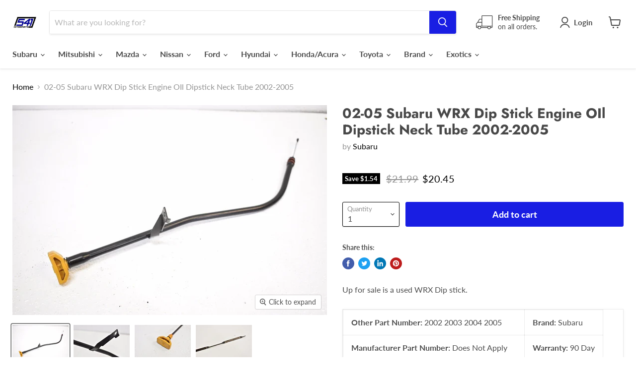

--- FILE ---
content_type: text/html; charset=utf-8
request_url: https://541motorsports.com/collections/all/products/02-05-subaru-wrx-dip-stick-engine-oil-dipstick-neck-tube-2002-2005?view=_recently-viewed
body_size: 1195
content:


















  
    
    










<li
  class="productgrid--item  imagestyle--natural    productitem--sale    product-recently-viewed-card  show-actions--mobile"
  data-product-item
  data-product-quickshop-url="/collections/all/products/02-05-subaru-wrx-dip-stick-engine-oil-dipstick-neck-tube-2002-2005"
  data-quickshop-hash="d6969e42d7f5783ac27c5ce66afb554a3fc956d639f87e5f484b4cb28f310884"
  
    data-recently-viewed-card
  
>
  <div class="productitem" data-product-item-content>
    <div class="product-recently-viewed-card-time" data-product-handle="02-05-subaru-wrx-dip-stick-engine-oil-dipstick-neck-tube-2002-2005">
      <button
        class="product-recently-viewed-card-remove"
        aria-label="close"
        data-remove-recently-viewed
      >
        <svg
  aria-hidden="true"
  focusable="false"
  role="presentation"
  width="10"
  height="10"
  viewBox="0 0 10 10"
  xmlns="http://www.w3.org/2000/svg"
>
  <path d="M6.08785659,5 L9.77469752,1.31315906 L8.68684094,0.225302476 L5,3.91214341 L1.31315906,0.225302476 L0.225302476,1.31315906 L3.91214341,5 L0.225302476,8.68684094 L1.31315906,9.77469752 L5,6.08785659 L8.68684094,9.77469752 L9.77469752,8.68684094 L6.08785659,5 Z"></path>
</svg>
      </button>
    </div>
    <a
      class="productitem--image-link"
      href="/collections/all/products/02-05-subaru-wrx-dip-stick-engine-oil-dipstick-neck-tube-2002-2005"
      tabindex="-1"
      data-product-page-link
    >
      <figure class="productitem--image" data-product-item-image>
        
          
          

  
    <noscript data-rimg-noscript>
      <img
        
          src="//541motorsports.com/cdn/shop/files/57_28a31b6c-9d40-4798-b364-98e85adaff80_512x343.jpg?v=1710964363"
        

        alt=""
        data-rimg="noscript"
        srcset="//541motorsports.com/cdn/shop/files/57_28a31b6c-9d40-4798-b364-98e85adaff80_512x343.jpg?v=1710964363 1x, //541motorsports.com/cdn/shop/files/57_28a31b6c-9d40-4798-b364-98e85adaff80_1024x686.jpg?v=1710964363 2x, //541motorsports.com/cdn/shop/files/57_28a31b6c-9d40-4798-b364-98e85adaff80_1536x1029.jpg?v=1710964363 3x, //541motorsports.com/cdn/shop/files/57_28a31b6c-9d40-4798-b364-98e85adaff80_1597x1070.jpg?v=1710964363 3.12x"
        class="productitem--image-primary"
        
        
      >
    </noscript>
  

  <img
    
      src="//541motorsports.com/cdn/shop/files/57_28a31b6c-9d40-4798-b364-98e85adaff80_512x343.jpg?v=1710964363"
    
    alt=""

    
      data-rimg="lazy"
      data-rimg-scale="1"
      data-rimg-template="//541motorsports.com/cdn/shop/files/57_28a31b6c-9d40-4798-b364-98e85adaff80_{size}.jpg?v=1710964363"
      data-rimg-max="1600x1069"
      data-rimg-crop="false"
      
      srcset="data:image/svg+xml;utf8,<svg%20xmlns='http://www.w3.org/2000/svg'%20width='512'%20height='343'></svg>"
    

    class="productitem--image-primary"
    
    
  >



  <div data-rimg-canvas></div>


        

        
























  
  
  

  <span class="productitem__badge productitem__badge--sale"
    data-badge-sales
    
  >
    <span data-badge-sales-range>
      
        
          Save <span class="money" data-price-money-saved>$1.54</span>
        
      
    </span>
    <span data-badge-sales-single style="display: none;">
      
        Save <span class="money" data-price-money-saved>$0.00</span>
      
    </span>
  </span>
      </figure>
    </a><div class="productitem--info">
      

      

      <h2 class="productitem--title">
        <a href="/collections/all/products/02-05-subaru-wrx-dip-stick-engine-oil-dipstick-neck-tube-2002-2005" data-product-page-link>
          02-05 Subaru WRX Dip Stick Engine OIl Dipstick Neck Tube 2002-2005
        </a>
      </h2>

      
        <span class="productitem--vendor">
          <a href="/collections/vendors?q=Subaru" title="Subaru">Subaru</a>
        </span>
      

      
        





























<div class="price productitem__price ">
  
    <div
      class="price__compare-at visible"
      data-price-compare-container
    >

      
        <span class="visually-hidden">Original price</span>
        <span class="money price__compare-at--single" data-price-compare>
          $21.99
        </span>
      
    </div>


    
      
      <div class="price__compare-at--hidden" data-compare-price-range-hidden>
        
          <span class="visually-hidden">Original price</span>
          <span class="money price__compare-at--min" data-price-compare-min>
            $21.99
          </span>
          -
          <span class="visually-hidden">Original price</span>
          <span class="money price__compare-at--max" data-price-compare-max>
            $21.99
          </span>
        
      </div>
      <div class="price__compare-at--hidden" data-compare-price-hidden>
        <span class="visually-hidden">Original price</span>
        <span class="money price__compare-at--single" data-price-compare>
          $21.99
        </span>
      </div>
    
  

  <div class="price__current  price__current--on-sale" data-price-container>

    

    
      
      
        <span class="visually-hidden">Current price</span>
      
      <span class="money" data-price>
        $20.45
      </span>
    
    
  </div>

  
    
    <div class="price__current--hidden" data-current-price-range-hidden>
      
        <span class="money price__current--min" data-price-min>$20.45</span>
        -
        <span class="money price__current--max" data-price-max>$20.45</span>
      
    </div>
    <div class="price__current--hidden" data-current-price-hidden>
      <span class="visually-hidden">Current price</span>
      <span class="money" data-price>
        $20.45
      </span>
    </div>
  

  

  
</div>


      

      
        <div class="productitem--ratings">
          <span class="shopify-product-reviews-badge" data-id="1613959430179">
            <span class="spr-badge">
              <span class="spr-starrating spr-badge-starrating">
                <i class="spr-icon spr-icon-star-empty"></i>
                <i class="spr-icon spr-icon-star-empty"></i>
                <i class="spr-icon spr-icon-star-empty"></i>
                <i class="spr-icon spr-icon-star-empty"></i>
                <i class="spr-icon spr-icon-star-empty"></i>
              </span>
            </span>
          </span>
        </div>
      

      
        <div class="productitem--description">
          <p>Up for sale is a used WRX Dip stick.


Other Part Number: 2002 2003 2004 2005

Brand: Subaru



Manufacturer Part Number: Does Not Apply

Warranty:...</p>

          
            <a
              href="/collections/all/products/02-05-subaru-wrx-dip-stick-engine-oil-dipstick-neck-tube-2002-2005"
              class="productitem--link"
              data-product-page-link
            >
              View full details
            </a>
          
        </div>
      
    </div>

    
  </div>

  
    <script type="application/json" data-quick-buy-settings>
      {
        "cart_redirection": true,
        "money_format": "${{amount}}"
      }
    </script>
  
</li>

